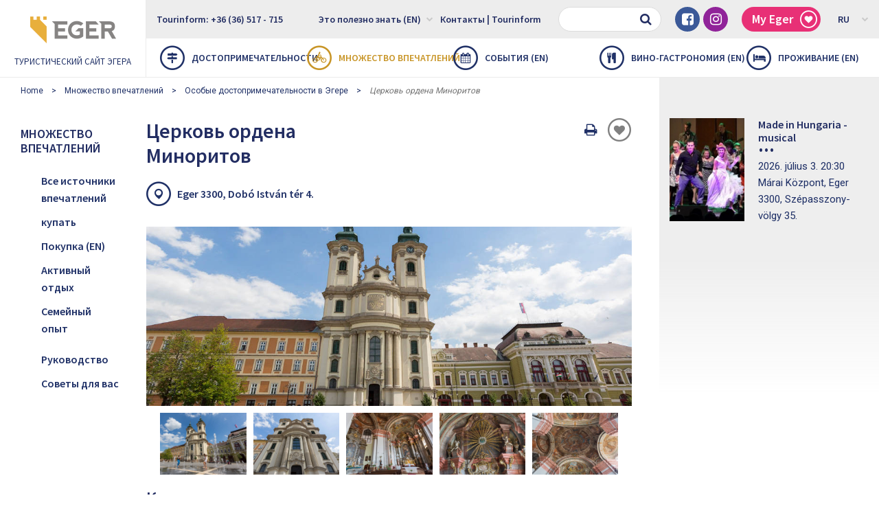

--- FILE ---
content_type: text/html; charset=UTF-8
request_url: https://visiteger.com/ru/opyt/osszes/cerkov-ordena-minoritov
body_size: 11384
content:
<!DOCTYPE html>
<html class="no-js" lang="ru">
    <head>
        
        <title>Церковь ордена Миноритов</title>

         
            
            <script>(function(w,d,s,l,i){w[l]=w[l]||[];w[l].push({'gtm.start':
            new Date().getTime(),event:'gtm.js'});var f=d.getElementsByTagName(s)[0],
            j=d.createElement(s),dl=l!='dataLayer'?'&l='+l:'';j.async=true;j.src=
            'https://www.googletagmanager.com/gtm.js?id='+i+dl;f.parentNode.insertBefore(j,f);
            })(window,document,'script','dataLayer','GTM-THMGLGW');</script>
            

            <!-- Google tag (gtag.js) -->
            <script async src="https://www.googletagmanager.com/gtag/js?id=G-DYYPV7EHEG"></script>
            <script>
              window.dataLayer = window.dataLayer || [];
              function gtag(){dataLayer.push(arguments);}
              gtag('js', new Date());

              gtag('config', 'G-DYYPV7EHEG');
            </script>
        


        <meta charset="utf-8" />
        <meta name="description" content="Это одно из красивейших построек церковной архитектуры в стиле барокко." />
        <meta http-equiv="x-ua-compatible" content="ie=edge">
        <meta name="viewport" content="width=device-width, initial-scale=1.0" />

        <meta property="og:locale" content="ru" />
        <meta property="og:type" content="website" />
        <meta property="og:title" content="Церковь ордена Миноритов" />
        <meta property="og:description" content="Это одно из красивейших построек церковной архитектуры в стиле барокко." />
        <meta property="og:url" content="http://visiteger.com/ru/opyt/osszes/cerkov-ordena-minoritov" />
        <meta property="og:site_name" content="Eger turisztikai honlapja" />
        <meta property="og:image" content="https://visiteger.com/uploads/1504009032minorita-templom.jpg" />
        <meta property="og:image:width" content="1024" />
        <meta property="og:image:height" content="683" />

                <link rel="amphtml" href="https://visiteger.com/ru/gm/opyt/osobye-dostoprimechatelnosti-v-egere/cerkov-ordena-minoritov">
        
        <link rel="stylesheet" href="https://visiteger.com/css/foundation.min.css" />
        <link rel="stylesheet" href="https://visiteger.com/css/font-awesome.min.css" />
        <link rel="stylesheet" href="https://visiteger.com/css/owl.carousel.min.css" />
        <link rel="stylesheet" href="https://visiteger.com/css/lightbox.min.css" />
        <link rel="stylesheet" href="https://visiteger.com/css/datepicker.min.css" />
        <link rel="stylesheet" href="https://visiteger.com/css/style.min.css?v=12" />
                        <!--[if lt IE 9]>
                <script src="https://visiteger.com/js/vendor/html5shiv.min.js"></script>
        <![endif]-->

        <meta name="csrf-token" content="85gi2lFln96HuMWCOTU0VcW3z9g1CRRa2u4hqlu5" />
        <link rel="apple-touch-icon" sizes="180x180" href="https://visiteger.com/img/favicon/apple-touch-icon.png">
        <link rel="icon" type="image/png" sizes="32x32" href="https://visiteger.com/img/favicon/favicon-32x32.png">
        <link rel="icon" type="image/png" sizes="16x16" href="https://visiteger.com/img/favicon/favicon-16x16.png">
        

            </head>

    <body>

                    
            <noscript><iframe src="https://www.googletagmanager.com/ns.html?id=GTM-THMGLGW"
            height="0" width="0" style="display:none;visibility:hidden"></iframe></noscript>
            
        
                    <div id="fb-root"></div>
            <script>(function(d, s, id) {
              var js, fjs = d.getElementsByTagName(s)[0];
              if (d.getElementById(id)) return;
              js = d.createElement(s); js.id = id;
              js.src = "//connect.facebook.net/ru_RU/sdk.js#xfbml=1&version=v2.10";
              fjs.parentNode.insertBefore(js, fjs);
            }(document, 'script', 'facebook-jssdk'));</script>

            <header class="header">
                <div class="row expanded small-collapse">
                    <div class="small-4 columns hide-for-large">
                        <a href="#" class="mobile-nav-button"><i class="fa fa-bars"></i></a>
                        <a class="header-button" href="tel:+3636517715"><i class="fa fa-phone"></i></a>
                    </div>

                    <div class="large-2 small-4 columns logo-wrapper extended-column">
                       <a href="https://visiteger.com/ru" class="logo">
                            <img src="https://visiteger.com/img/logo.png" alt="Logo" />
                            <span class="show-for-large">Туристический сайт Эгера</span>
                        </a>
                    </div>

                    <div class="small-4 columns hide-for-large">
						                    </div>

                    <div class="large-10 columns show-for-large redacted-column">
                        <div class="topbar clearfix">
                            <div class="col navigation float-left">
                                <ul class="top-bar-menu clearfix">
                                    <li><a href="tel:+3636517715">Tourinform: +36 (36) 517 - 715</a></li>
                                </ul>
                            </div>

                            <div class="float-right">
                                <div class="col has-v-space">
                                    <form class="field-with-icon" action="https://visiteger.com/ru/poisk" method="GET" >
                                        <input type="text" name='s' class="form-control" />
                                        <button type="submit" class="button"><i class="fa fa-search"></i></button>
                                    </form>
                                </div>

                                <div class="col has-v-space hide-for-large-only">
                                    <ul class="list-social">
                                        <li class="social-facebook"><a href="https://www.facebook.com/visitegerofficial/" target="_blank"><i class="fa fa-facebook-square"></i></a></li>
                                        <li class="social-instagram"><a href="https://www.instagram.com/visiteger" target="_blank"><i class="fa fa-instagram"></i></a></li>
                                    </ul>
                                </div>

                                <div class="col has-v-space">
                                    <a href="https://visiteger.com/ru/my-eger" class="label-button bg-color-dark-red myegercntbg">My Eger <i class="icon-heart"></i> </a>
                                </div>

                                <div class="col navigation">
                                    <ul class="top-bar-lang clearfix"><li><a href="">RU<i class="fa fa-chevron-down"></i></a><ul><li><a href="https://visiteger.com/cz/pametihodnosti/vsechny/minoritni-kostel">CZ</a></li><li><a href="https://visiteger.com/de/sehenswurdigkeiten/alle/minoritenkirche">DE</a></li><li><a href="https://visiteger.com/en/sights/all/minorite-church">EN</a></li><li><a href="https://visiteger.com/latnivalok/osszes/minorita-templom">HU</a></li><li><a href="https://visiteger.com/pl/warto-zobaczyc/wszystkie/kosciol-minorytow">PL</a></li><li><a href="https://visiteger.com/sk/pozoruhodnosti/vsetky/minoritsky-kostol">SK</a></li></ul></li></ul>                                </div>
                            </div>

                            <div class="col navigation float-right">
                                <ul class="top-bar-menu clearfix">
                                    <li   ><a href="https://visiteger.com/ru/poleznyy">Это полезно знать (EN) <i class="fa fa-chevron-down"></i></a>
                                        <ul>
                                                                                                                                                                                                                                            <li><a href="https://visiteger.com/ru/poleznyy/podhod-egera">Подход Эгера</a></li>
                                                                                                                                                                                                <li><a href="https://visiteger.com/ru/poleznyy/transport-2">транспорт</a></li>
                                                                                                                                                                                                <li><a href="https://visiteger.com/ru/poleznyy/publikacii">Публикации</a></li>
                                                                                                                                                                                                <li><a href="https://visiteger.com/ru/poleznyy/zdorove">Здоровье</a></li>
                                                                                                                                                                                                <li><a href="https://visiteger.com/ru/poleznyy/novosti">новости</a></li>
                                                                                                                                                                                                <li><a href="https://visiteger.com/ru/poleznyy/istoriya">История</a></li>
                                                                                                                                                                                                <li><a href="https://visiteger.com/ru/poleznyy/kino">Kино</a></li>
                                                                                                                                                                                                <li><a href="https://visiteger.com/ru/poleznyy/associacii">Aссоциации</a></li>
                                                                                                                                                                                                                                                                                                                                                                                                                        </ul>
                                    </li>

                                    <li   ><a href="https://visiteger.com/ru/kontakt/tourinform">
                                        Контакты | Tourinform
                                        </a>
                                    </li>
                                    <li class="widget-weather">
																				
                                    </li>
                                </ul>
                            </div>
                        </div>

                        <nav class="mainmenu">
                            <ul class="clearfix">
                                                                    <li   ><a href="https://visiteger.com/ru/dostoprimechatelnosti"><i class="icon-route"></i> Достопримечательности</a>
                                        <ul>
                                                                                                                                                <li><a href="https://visiteger.com/ru/dostoprimechatelnosti/10-luchshikh-dostoprimechatel-nostey">10 лучших достопримечательностей Эгера</a></li>
                                                                                                                                                                                                <li><a href="https://visiteger.com/ru/dostoprimechatelnosti/osobye-dostoprimechatelnosti-v-egere">Особые достопримечательности в Эгере</a></li>
                                                                                                                                                                                                <li><a href="https://visiteger.com/ru/dostoprimechatelnosti/eger-rayon">Эгер район</a></li>
                                                                                                                                    </ul>
                                    </li>
                                                                    <li   class="active"  ><a href="https://visiteger.com/ru/opyt"><i class="icon-cycle"></i> Множество впечатлений</a>
                                        <ul>
                                                                                                                                                <li><a href="https://visiteger.com/ru/opyt/kupat">купать</a></li>
                                                                                                                                                                                                <li><a href="https://visiteger.com/ru/opyt/eger-pokupki">Покупка (EN)</a></li>
                                                                                                                                                                                                <li><a href="https://visiteger.com/ru/opyt/aktivnyy-otdyh">Активный отдых</a></li>
                                                                                                                                                                                                <li><a href="https://visiteger.com/ru/opyt/semeynyy-opyt">Семейный опыт</a></li>
                                                                                                                                                                                                                                                                                            <li><a href="https://visiteger.com/ru/opyt/pukovodstvo">Pуководство</a></li>
                                                                                                                                                                                                <li><a href="https://visiteger.com/ru/opyt/sovety-dlya-vas">Советы для вас</a></li>
                                                                                                                                    </ul>
                                    </li>
                                                                    <li   ><a href="https://visiteger.com/ru/cobytiya"><i class="icon-calendar"></i> Cобытия (EN)</a>
                                        <ul>
                                                                                                                                                <li><a href="https://visiteger.com/ru/cobytiya/cemya">Cемья</a></li>
                                                                                                                                                                                                <li><a href="https://visiteger.com/ru/cobytiya/bino-gastro">Bино-Гастро</a></li>
                                                                                                                                                                                                <li><a href="https://visiteger.com/ru/cobytiya/muzyka-1">Mузыка</a></li>
                                                                                                                                                                                                <li><a href="https://visiteger.com/ru/cobytiya/teatr-1">Tеатр</a></li>
                                                                                                                                                                                                <li><a href="https://visiteger.com/ru/cobytiya/bystavka">Bыставка</a></li>
                                                                                                                                                                                                <li><a href="https://visiteger.com/ru/cobytiya/mestnyy">Mестный</a></li>
                                                                                                                                    </ul>
                                    </li>
                                                                    <li   ><a href="https://visiteger.com/ru/bino-gastro"><i class="icon-cutlery"></i> Вино-гастрономия (EN)</a>
                                        <ul>
                                                                                                                                                <li><a href="https://visiteger.com/ru/bino-gastro/restorany-kafe">Рестораны</a></li>
                                                                                                                                                                                                <li><a href="https://visiteger.com/ru/bino-gastro/degustaciya-vin">Дегустация вин</a></li>
                                                                                                                                                                                                <li><a href="https://visiteger.com/ru/bino-gastro/kafe-pekarnya-konditerskaya">Кафе, пекарня, кондитерская</a></li>
                                                                                                                                    </ul>
                                    </li>
                                                                    <li   ><a href="https://visiteger.com/ru/zhile"><i class="icon-bed"></i> Проживание (EN)</a>
                                        <ul>
                                                                                                                                                <li><a href="https://visiteger.com/ru/zhile/oteli">Oтели</a></li>
                                                                                                                                                                                                <li><a href="https://visiteger.com/ru/zhile/pensii">Пенсии</a></li>
                                                                                                                                                                                                <li><a href="https://visiteger.com/ru/zhile/gostevye-doma-apartamenty">Гостевые дома - Апартаменты</a></li>
                                                                                                                                    </ul>
                                    </li>
                                                            </ul>
                        </nav>
                    </div>
                </div>
            </header>

            <div class="hide-for-large mobile-nav">
                <div class="mobile-nav-wrapper">
                    <a href="" class="mobile-nav-logo">
                        <img src="https://visiteger.com/img/logo.png" alt="Logo" />
                        <span>Туристический сайт Эгера</span>
                    </a>

                    <!--<form class="field-with-icon">
                        <input type="text" class="form-control" />
                        <button type="submit" class="button"><i class="fa fa-search"></i></button>
                    </form>-->
                    <form class="field-with-icon" action="https://visiteger.com/ru/poisk" method="GET" >
                        <input type="text" name='s' class="form-control" />
                        <button type="submit" class="button"><i class="fa fa-search"></i></button>
                    </form>

                    <div class="mobile-nav-menu"><ul class="mobile-lang-selector"><li><a  href="https://visiteger.com/cz/pametihodnosti/vsechny/minoritni-kostel">CZ</a></li><li><a  href="https://visiteger.com/de/sehenswurdigkeiten/alle/minoritenkirche">DE</a></li><li><a  href="https://visiteger.com/en/sights/all/minorite-church">EN</a></li><li><a  href="https://visiteger.com/latnivalok/osszes/minorita-templom">HU</a></li><li><a  href="https://visiteger.com/pl/warto-zobaczyc/wszystkie/kosciol-minorytow">PL</a></li><li><a  class="active"  href="https://visiteger.com/ru/dostoprimechatelnosti/osszes/cerkov-ordena-minoritov">RU</a></li><li><a  href="https://visiteger.com/sk/pozoruhodnosti/vsetky/minoritsky-kostol">SK</a></li></ul></div>
                    <div class="mobile-nav-menu">
                        <ul>
                                                            <li   ><a href="https://visiteger.com/ru/dostoprimechatelnosti"><i class="icon-route nav-icon"></i>  Достопримечательности</a> <i class="fa fa-chevron-right submenu-toggle"></i>
                                    <ul>
                                                                                    <li><a href="https://visiteger.com/ru/dostoprimechatelnosti/10-luchshikh-dostoprimechatel-nostey">10 лучших достопримечательностей Эгера</a></li>
                                                                                    <li><a href="https://visiteger.com/ru/dostoprimechatelnosti/osobye-dostoprimechatelnosti-v-egere">Особые достопримечательности в Эгере</a></li>
                                                                                    <li><a href="https://visiteger.com/ru/dostoprimechatelnosti/eger-rayon">Эгер район</a></li>
                                                                            </ul>
                                </li>
                                                            <li   class="active"  ><a href="https://visiteger.com/ru/opyt"><i class="icon-cycle nav-icon"></i>  Множество впечатлений</a> <i class="fa fa-chevron-right submenu-toggle"></i>
                                    <ul>
                                                                                    <li><a href="https://visiteger.com/ru/opyt/kupat">купать</a></li>
                                                                                    <li><a href="https://visiteger.com/ru/opyt/eger-pokupki">Покупка (EN)</a></li>
                                                                                    <li><a href="https://visiteger.com/ru/opyt/aktivnyy-otdyh">Активный отдых</a></li>
                                                                                    <li><a href="https://visiteger.com/ru/opyt/semeynyy-opyt">Семейный опыт</a></li>
                                                                                    <li><a href="https://visiteger.com/ru/opyt"></a></li>
                                                                                    <li><a href="https://visiteger.com/ru/opyt/pukovodstvo">Pуководство</a></li>
                                                                                    <li><a href="https://visiteger.com/ru/opyt/sovety-dlya-vas">Советы для вас</a></li>
                                                                            </ul>
                                </li>
                                                            <li   ><a href="https://visiteger.com/ru/cobytiya"><i class="icon-calendar nav-icon"></i>  Cобытия (EN)</a> <i class="fa fa-chevron-right submenu-toggle"></i>
                                    <ul>
                                                                                    <li><a href="https://visiteger.com/ru/cobytiya/cemya">Cемья</a></li>
                                                                                    <li><a href="https://visiteger.com/ru/cobytiya/bino-gastro">Bино-Гастро</a></li>
                                                                                    <li><a href="https://visiteger.com/ru/cobytiya/muzyka-1">Mузыка</a></li>
                                                                                    <li><a href="https://visiteger.com/ru/cobytiya/teatr-1">Tеатр</a></li>
                                                                                    <li><a href="https://visiteger.com/ru/cobytiya/bystavka">Bыставка</a></li>
                                                                                    <li><a href="https://visiteger.com/ru/cobytiya/mestnyy">Mестный</a></li>
                                                                            </ul>
                                </li>
                                                            <li   ><a href="https://visiteger.com/ru/bino-gastro"><i class="icon-cutlery nav-icon"></i>  Вино-гастрономия (EN)</a> <i class="fa fa-chevron-right submenu-toggle"></i>
                                    <ul>
                                                                                    <li><a href="https://visiteger.com/ru/bino-gastro/restorany-kafe">Рестораны</a></li>
                                                                                    <li><a href="https://visiteger.com/ru/bino-gastro/degustaciya-vin">Дегустация вин</a></li>
                                                                                    <li><a href="https://visiteger.com/ru/bino-gastro/kafe-pekarnya-konditerskaya">Кафе, пекарня, кондитерская</a></li>
                                                                            </ul>
                                </li>
                                                            <li   ><a href="https://visiteger.com/ru/zhile"><i class="icon-bed nav-icon"></i>  Проживание (EN)</a> <i class="fa fa-chevron-right submenu-toggle"></i>
                                    <ul>
                                                                                    <li><a href="https://visiteger.com/ru/zhile/oteli">Oтели</a></li>
                                                                                    <li><a href="https://visiteger.com/ru/zhile/pensii">Пенсии</a></li>
                                                                                    <li><a href="https://visiteger.com/ru/zhile/gostevye-doma-apartamenty">Гостевые дома - Апартаменты</a></li>
                                                                            </ul>
                                </li>
                                                        <li><a href="https://visiteger.com/ru/my-eger" class="color-dark-red myegercntsm"><i class="icon-heart nav-icon"></i> My Eger </a></li>
                        </ul>
                    </div>

                    <div class="mobile-nav-menu no-nav-icon">
                        <ul>
                            <li   ><a href="https://visiteger.com/ru/poleznyy">Это полезно знать (EN) <i class="fa fa-chevron-right submenu-toggle"></i></a>
                                <ul>
                                                                            <li><a href="https://visiteger.com/ru/poleznyy"></a></li>
                                                                            <li><a href="https://visiteger.com/ru/poleznyy/podhod-egera">Подход Эгера</a></li>
                                                                            <li><a href="https://visiteger.com/ru/poleznyy/transport-2">транспорт</a></li>
                                                                            <li><a href="https://visiteger.com/ru/poleznyy/publikacii">Публикации</a></li>
                                                                            <li><a href="https://visiteger.com/ru/poleznyy/zdorove">Здоровье</a></li>
                                                                            <li><a href="https://visiteger.com/ru/poleznyy/novosti">новости</a></li>
                                                                            <li><a href="https://visiteger.com/ru/poleznyy/istoriya">История</a></li>
                                                                            <li><a href="https://visiteger.com/ru/poleznyy/kino">Kино</a></li>
                                                                            <li><a href="https://visiteger.com/ru/poleznyy/associacii">Aссоциации</a></li>
                                                                            <li><a href="https://visiteger.com/ru/poleznyy"></a></li>
                                                                            <li><a href="https://visiteger.com/ru/poleznyy"></a></li>
                                                                            <li><a href="https://visiteger.com/ru/poleznyy"></a></li>
                                                                    </ul>
                            </li>

                            <li   >
                                <a href="https://visiteger.com/ru/kontakt/tourinform">
                                    Контакты | Tourinform
                                </a>
                            </li>
                        </ul>
                    </div>

                    <ul class="list-social">
                        <li class="social-facebook"><a href=""><i class="fa fa-facebook-square"></i></a></li>
                        <li class="social-instagram"><a href=""><i class="fa fa-instagram"></i></a></li>
                    </ul>
                </div>

                <div class="mobile-nav-layer"></div>
            </div>

            
<ul class="hide-for-small-only breadcrumbs">
                            <li><a href="https://visiteger.com/ru">Home</a></li>
                                    <li><a href="https://visiteger.com/ru/opyt">Множество впечатлений</a></li>
                                    <li><a href="https://visiteger.com/ru/opyt/osobye-dostoprimechatelnosti-v-egere">Особые достопримечательности в Эгере</a></li>
                                                    <li><span>Церковь ордена Миноритов</span></li>
                                
                
</ul>
<section class="row expanded"id="contentsection">

	<div class="large-2 medium-4 columns extended-column nav-col">
    <div class="nav-col-menu">
        <h3 class="nav-col-title">
                            <span class="hide-for-small-only">Множество впечатлений</span>
                <span class="show-for-small-only">Множество впечатлений</span>
                <i class="show-for-small-only fa"></i>
                    </h3>

        <ul>
                                            <li  ><a href="https://visiteger.com/ru/opyt/osszes">Все источники впечатлений</a></li>                                             <li   ><a href="https://visiteger.com/ru/opyt/kupat" class="active">купать</a></li>
                                            <li   ><a href="https://visiteger.com/ru/opyt/eger-pokupki" class="active">Покупка (EN)</a></li>
                                            <li   ><a href="https://visiteger.com/ru/opyt/aktivnyy-otdyh" class="active">Активный отдых</a></li>
                                            <li   ><a href="https://visiteger.com/ru/opyt/semeynyy-opyt" class="active">Семейный опыт</a></li>
                                            <li   ><a href="https://visiteger.com/ru/opyt" class="active"></a></li>
                                            <li   ><a href="https://visiteger.com/ru/opyt/pukovodstvo" class="active">Pуководство</a></li>
                                            <li   ><a href="https://visiteger.com/ru/opyt/sovety-dlya-vas" class="active">Советы для вас</a></li>
                                                                            </ul>
    </div>
</div>	<section class="large-7 medium-8 columns redacted-column content-col">
		<div id="printable-area" class="printable-area">
        <div class="printable-header d-flex-for-print">
            <div class="left">
                <img src="https://visiteger.com/img/eger-logo.png" alt="" />
                <span>A te történeted</span>
            </div>

            <div class="center">visiteger.com</div>

            <div class="right">Eger Turisztikai Honlapja</div>
        </div>

        <div class="printable-body">
		<div class="row expanded small-collapse">
			<div class="medium-6 columns">
				<h1 class="content-col-title">Церковь ордена Миноритов</h1>
			</div>

			<div class="medium-6 columns post-social-buttons hide-for-print">
				<ul>
					<li>

                        <div class="fb-like" data-href="http://visiteger.com/ru/opyt/osszes/cerkov-ordena-minoritov" data-layout="button_count" data-action="like" data-size="small" data-show-faces="false" data-share="true"></div>
					</li>
					<li>
						<a class="btn-print-page" href="#"><i class="i fa fa-print"></i><span class="sr-only">Oldal nyomtatáss</span></a>
					</li>
					<li>
                                            <form action="https://visiteger.com/ru/like" method="POST" id="likeform" class="bottom-space-none">
                            <input type="hidden" name="_method" value="POST">
                            <input type="hidden" name="_token" value="85gi2lFln96HuMWCOTU0VcW3z9g1CRRa2u4hqlu5">
                            <button type="submit" data-id="47" class="like-button"  data-color='grey'  style="color:grey"  title=" Сохрани, что тебе понравилось, в папку  MyEger и скачай  в формате pdf в качестве личного плана поездки "><i class="icon-heart"></i></button>
                        </form>
					</li>
				</ul>
			</div>
		</div>

		
            <ul class="post-info"> 
            
                        
                        <li>
				                <a href="https://www.google.com/maps/search/?api=1&key=AIzaSyD8Fw4idSW671nWgRN8lVT-ozqa834wPZQ&query=47.9021135,20.3773228&center=47.9021135,20.3773228&zoom=12" target="_blank"><i class="icon-location"></i>
                 Eger 3300, Dobó István tér 4.</a>
            </li>
			
						            </ul>

        
                        <figure class="gallery-featured hide-for-small-only bottom-space-xs">
                            <a data-lightbox="gallery" href="https://visiteger.com/uploads/1504009032minorita-templom.jpg" title="Церковь ордена Миноритов"><img src="https://visiteger.com/uploads/1504009032minorita-templom.jpg" alt="" /></a>
            </figure>

        
        
        <div class="gallery-carousel owl-carousel bottom-space-lg hide-for-print">
                        <figure class="gallery-carousel-item">
                <a data-lightbox="gallery" href="https://visiteger.com/uploads/1625050871minoria1.jpg" title="Церковь ордена Миноритов">
                    <img src="https://visiteger.com/uploads/1625050871minoria1.jpg" alt="" />
                </a>
            </figure>
                        <figure class="gallery-carousel-item">
                <a data-lightbox="gallery" href="https://visiteger.com/uploads/1625050871minoria2.jpg" title="Церковь ордена Миноритов">
                    <img src="https://visiteger.com/uploads/1625050871minoria2.jpg" alt="" />
                </a>
            </figure>
                        <figure class="gallery-carousel-item">
                <a data-lightbox="gallery" href="https://visiteger.com/uploads/1625050871minoria3.jpg" title="Церковь ордена Миноритов">
                    <img src="https://visiteger.com/uploads/1625050871minoria3.jpg" alt="" />
                </a>
            </figure>
                        <figure class="gallery-carousel-item">
                <a data-lightbox="gallery" href="https://visiteger.com/uploads/1625050872minoria4.jpg" title="Церковь ордена Миноритов">
                    <img src="https://visiteger.com/uploads/1625050872minoria4.jpg" alt="" />
                </a>
            </figure>
                        <figure class="gallery-carousel-item">
                <a data-lightbox="gallery" href="https://visiteger.com/uploads/1625050872minoria5.jpg" title="Церковь ордена Миноритов">
                    <img src="https://visiteger.com/uploads/1625050872minoria5.jpg" alt="" />
                </a>
            </figure>
                    </div>
        
        
		
        
        
                    		<h3 class="article-title">Контакт</h3>
		<table class="table-details bottom-space-lg">
                                                                                                                                                                                                                                                                                                                                                                    <tr>
                        <th>Telefon</th>
                        <td>+ 36 30 334 3352</td>
                    </tr>
                                                                                    		</table>
        

                    		<h3 class="article-title">часы работы</h3>

		<table class="table-details bottom-space-lg">
                                                                                                                                                                                                                                                                                                                                                                    <tr>
                        <th>Текущие часы работы</th>
                        <td><a href="https://miserend.hu/templom/3" target="_blank">www.miserend.hu</a></td>
                    </tr>
                                                                                    		</table>
        

        
		<article class="entry bottom-space-md clearfix">

			<h2>Одна из самых красивых церквей стиля барокко в Европе</h2>

<p>&nbsp;Одним из самых красивых церковных сооружений эпохи барокко является церковь во имя Святого Антония Падуанского. Многи называют её просто &laquo;церковь миноритов&raquo;. Храм был освящён в 1771 году в честь своего покровителя &ndash; Св.Антония. Проектировщиком здания был Килиан Игнац Динценхофер, придворный архитектор венского князя-архиепископа.</p>

<p>Официальной датой окончания строительства является 1771 год, но внутреннее убранство храма создавалось мастерами-художниками до 1792 года. Справа и слева от главного входа возвышаются коринфские колонны, по две с каждой стороны.&nbsp; На замковом камне арки ворот можно прочитать девиз &laquo;Ради Бога идём на всё&raquo;. Это здание немного отличается от других венгерских церквей стиля барокко, так как его фасад между двумя башнями-звонницами не прямой, а немного закруглённый, в виде полудуги.</p>

<p>На картине главного алтаря изображёно видение Св.Антония: перед ним является, сидя на облаках,&nbsp; Пресвятая Дева Мария с младенцем Иисусом на руках. Рассматривая фрески сводов храма, мы можем познакомиться с фрагментами жизни Св.Антония. С восточной стороны непосредственно к церкви примыкает здание общежития-интерната имени Святой Хэдвиг для девушек, которые учатся в средних учебных заведения города, а с западной стороны находится городская мэрия. Площадь имени Добо делает ещё более импозантной памятник Иштвану Добо, установленный здесь в 1907 году. Если вы идёте в сторону площади Добо и вас интересуют церкви, а также искусство и архитектура, то более красивое сооружение стиля барокко, чем храм ордена миноритов, &nbsp;вы едва ли найдёте в этих краях. (Это наше мнение).</p>

<h2>Начало богослужений</h2>

<p>В будние дни и по субботам: в 17:00</p>

<p>В воскресенье: в 12:00 &ndash; в июле и августе в 9:30 (на польском языке) и в 16.30</p>

<p>&nbsp;</p>
		</article>


        
                            
                    <p class="text-center hide-for-print"><a href="https://maps.app.goo.gl/AjUJu3rX4ss3XDJq5" class="button blue" target="_blank">Осмотрите церковь</a></p>
        
                   
			
            
            <p class="hide-for-print"><a href="https://www.google.com/maps/search/?api=1&key=AIzaSyD8Fw4idSW671nWgRN8lVT-ozqa834wPZQ&query=47.9021135,20.3773228&center=47.9021135,20.3773228&zoom=12" target="_blank">Открыть на карте</a></p>

                    
                    <ul class="list-tags bottom-space-md hide-for-print">
                                    <li><a href="https://visiteger.com/ru/tag/11">Необычно</a></li>
                                    <li><a href="https://visiteger.com/ru/tag/15">паломнический маршрут «Дева Мария»</a></li>
                                    <li><a href="https://visiteger.com/ru/tag/8">Спокойное место</a></li>
                                    <li><a href="https://visiteger.com/ru/tag/13">Бесплатно</a></li>
                                    <li><a href="https://visiteger.com/ru/tag/19">Элегантное место</a></li>
                                    <li><a href="https://visiteger.com/ru/tag/26">хороший выбор даже в жаркую погоду</a></li>
                                    <li><a href="https://visiteger.com/ru/tag/27">хороший выбор даже в дождливую погоду</a></li>
                            </ul>
                    </div>

            
        <div class="printable-footer d-flex-for-print">
            <div class="left">
                <strong>www.visiteger.com</strong>
            </div>

            <div class="right">Eger Városi Turisztikai Közhasznú Nonprofit Kft. | 3300 Eger, Bajcsy-Zs.u.9. | +36 36 517 715, +36 20 378 0514 | e-mail: eger@tourinform.hu</div>
        </div>



        </div>

        
        
                    
            <article class="bottom-space-lg">
                
                <div class="row expanded column gutter-border media-box-carousel-for-mobile">
                                                                                            <div class="large-4 medium-6 column ">
                            <article class="media-box media-box-small box-bottom-text box-no-text">
    <figure class="media-box-bg">
        <img src="https://visiteger.com/uploads/600x_1751008869pipacs_etterem_eger_thumb.jpg" alt="" />
    </figure>

        <a href="https://visiteger.com/en/wine-gastronomy/restaurants/pipacs-restaurant" class="media-box-content">
       
         
        <div class="media-content-inner">
        
        
        <h3 class="media-title">
            
            Pipacs Restaurant
        </h3>

        
         
        </div>
                </a>
    
        <div class="media-box-top">
        <div class="float-left">
                                </div>	

                           
        <form action="https://visiteger.com/ru/like" method="POST" id="likeform" class="float-right">
            <input type="hidden" name="_method" value="POST">
            <input type="hidden" name="_token" value="85gi2lFln96HuMWCOTU0VcW3z9g1CRRa2u4hqlu5">
            <button type="submit" data-id="8680" class="like-button" data-color='white'
                 
                title=" Сохрани, что тебе понравилось, в папку  MyEger и скачай  в формате pdf в качестве личного плана поездки 
                "> <i class="icon-heart"></i>
            </button>
        </form>                
            </div>
    
        <div class="media-box-bottom">
        Almár 
    </div>
    </article>                        </div>
                                                                                            <div class="large-4 medium-6 column ">
                            <article class="media-box enable-short-desc-media-box media-box-small box-bottom-text">
    <figure class="media-box-bg">
        <img src="https://visiteger.com/uploads/600x_1726123995IMG_6845.jpg" alt="" />
    </figure>

        <a href="https://visiteger.com/en/experiences/active-recreation/axe-throwing" class="media-box-content">
       
         
        <div class="media-content-inner">
        
        
        <h3 class="media-title">
            
            Axe Throwing
        </h3>

                <div class="media-text">
                                    <p>Tired of traditional entertainment? It's time to try something really cool!</p>
        </div>
        
         
        </div>
                </a>
    
        <div class="media-box-top">
        <div class="float-left">
                                </div>	

                           
        <form action="https://visiteger.com/ru/like" method="POST" id="likeform" class="float-right">
            <input type="hidden" name="_method" value="POST">
            <input type="hidden" name="_token" value="85gi2lFln96HuMWCOTU0VcW3z9g1CRRa2u4hqlu5">
            <button type="submit" data-id="7500" class="like-button" data-color='white'
                 
                title=" Сохрани, что тебе понравилось, в папку  MyEger и скачай  в формате pdf в качестве личного плана поездки 
                "> <i class="icon-heart"></i>
            </button>
        </form>                
            </div>
    
        <div class="media-box-bottom">
        Kisvölgy utca 56.
    </div>
    </article>                        </div>
                                                                                            <div class="large-4 medium-6 column ">
                            <article class="media-box enable-short-desc-media-box media-box-small box-bottom-text">
    <figure class="media-box-bg">
        <img src="https://visiteger.com/uploads/600x_1680783363legalfal1.jpg" alt="" />
    </figure>

        <a href="https://visiteger.com/ru/dostoprimechatelnosti/osobye-dostoprimechatelnosti-v-egere/stena-legalnogo-graffiti" class="media-box-content">
       
         
        <div class="media-content-inner">
        
        
        <h3 class="media-title">
            
            Стена легального граффити
        </h3>

                <div class="media-text">
                                    <p>Пешеходный подземный переход, где художники уличного искусства могут свободно рисовать.</p>
        </div>
        
         
        </div>
                </a>
    
        <div class="media-box-top">
        <div class="float-left">
                                </div>	

                           
        <form action="https://visiteger.com/ru/like" method="POST" id="likeform" class="float-right">
            <input type="hidden" name="_method" value="POST">
            <input type="hidden" name="_token" value="85gi2lFln96HuMWCOTU0VcW3z9g1CRRa2u4hqlu5">
            <button type="submit" data-id="5272" class="like-button" data-color='white'
                 
                title=" Сохрани, что тебе понравилось, в папку  MyEger и скачай  в формате pdf в качестве личного плана поездки 
                "> <i class="icon-heart"></i>
            </button>
        </form>                
            </div>
    
        <div class="media-box-bottom">
        Leányka utca 
    </div>
    </article>                        </div>
                                                                                            <div class="large-4 medium-6 column ">
                            <article class="media-box enable-short-desc-media-box media-box-small box-bottom-text">
    <figure class="media-box-bg">
        <img src="https://visiteger.com/uploads/600x_1625129010latvanytar1másolata.jpg" alt="" />
    </figure>

        <a href="https://visiteger.com/ru/dostoprimechatelnosti/osobye-dostoprimechatelnosti-v-egere/eger-s-gallery-3" class="media-box-content">
       
         
        <div class="media-content-inner">
        
        
        <h3 class="media-title">
            
            Eger&#039;s Gallery
        </h3>

                <div class="media-text">
                                    <p>Museum of special antiquities.</p>
        </div>
        
         
        </div>
                </a>
    
        <div class="media-box-top">
        <div class="float-left">
                                </div>	

                           
        <form action="https://visiteger.com/ru/like" method="POST" id="likeform" class="float-right">
            <input type="hidden" name="_method" value="POST">
            <input type="hidden" name="_token" value="85gi2lFln96HuMWCOTU0VcW3z9g1CRRa2u4hqlu5">
            <button type="submit" data-id="2961" class="like-button" data-color='white'
                 
                title=" Сохрани, что тебе понравилось, в папку  MyEger и скачай  в формате pdf в качестве личного плана поездки 
                "> <i class="icon-heart"></i>
            </button>
        </form>                
            </div>
    
        <div class="media-box-bottom">
        Hadnagy utca 6.
    </div>
    </article>                        </div>
                                                                                            <div class="large-4 medium-6 column ">
                            <article class="media-box enable-short-desc-media-box media-box-small box-bottom-text">
    <figure class="media-box-bg">
        <img src="https://visiteger.com/uploads/600x_1685005039agriapark.jpg" alt="" />
    </figure>

        <a href="https://visiteger.com/en/experiences/shopping-in-eger/agria-park-shopping-mall" class="media-box-content">
       
         
        <div class="media-content-inner">
        
        
        <h3 class="media-title">
            
            Agria Park shopping mall
        </h3>

                <div class="media-text">
                                    <p>Agria Park awaits its customers with air-conditioned interiors and nearly 100 shops, including many world brands.</p>
        </div>
        
         
        </div>
                </a>
    
        <div class="media-box-top">
        <div class="float-left">
                                </div>	

                           
        <form action="https://visiteger.com/ru/like" method="POST" id="likeform" class="float-right">
            <input type="hidden" name="_method" value="POST">
            <input type="hidden" name="_token" value="85gi2lFln96HuMWCOTU0VcW3z9g1CRRa2u4hqlu5">
            <button type="submit" data-id="5500" class="like-button" data-color='white'
                 
                title=" Сохрани, что тебе понравилось, в папку  MyEger и скачай  в формате pdf в качестве личного плана поездки 
                "> <i class="icon-heart"></i>
            </button>
        </form>                
            </div>
    
        <div class="media-box-bottom">
        Törvényház utca 4.
    </div>
    </article>                        </div>
                                                                                            <div class="large-4 medium-6 column end">
                            <article class="media-box enable-short-desc-media-box media-box-small box-bottom-text">
    <figure class="media-box-bg">
        <img src="https://visiteger.com/uploads/600x_1634295084egricsillagoksetanya.jpg" alt="" />
    </figure>

        <a href="https://visiteger.com/ru/dostoprimechatelnosti/osobye-dostoprimechatelnosti-v-egere/naberezhnaya-znamenityh-egerskih-lyudey" class="media-box-content">
       
         
        <div class="media-content-inner">
        
        
        <h3 class="media-title">
            
            Набережная знаменитых егерских людей
        </h3>

                <div class="media-text">
                                    <p>Как дань уважения тем, кто своей работой внес свой вклад в улучшение города Эгер и своей жизнью, помогая возродить репутацию города.</p>
        </div>
        
         
        </div>
                </a>
    
        <div class="media-box-top">
        <div class="float-left">
                                </div>	

                           
        <form action="https://visiteger.com/ru/like" method="POST" id="likeform" class="float-right">
            <input type="hidden" name="_method" value="POST">
            <input type="hidden" name="_token" value="85gi2lFln96HuMWCOTU0VcW3z9g1CRRa2u4hqlu5">
            <button type="submit" data-id="3644" class="like-button" data-color='white'
                 
                title=" Сохрани, что тебе понравилось, в папку  MyEger и скачай  в формате pdf в качестве личного плана поездки 
                "> <i class="icon-heart"></i>
            </button>
        </form>                
            </div>
    
        <div class="media-box-bottom">
        Érsek utca 
    </div>
    </article>                        </div>
                                    </div>
                            </article>
        
        	</section>

            <aside class="large-3 medium-8 columns sidebar-col">
            
            <div class="media-box-carousel-for-mobile simple-post-boxes">
                                                                                      
                        <a class="row simple-post-box gutter-medium xoffer  " href="https://visiteger.com/en/programs/music/made-in-hungaria-musical-2026">        
                
                <div class="medium-5 columns">
                    <figure class="post-box-small-pic offer-box-small-pic"><img src="https://visiteger.com/uploads/600x_1761727924visiteger_thumb.jpg" alt="visiteger_thumb.jpg" /></figure>
                </div>

                <div class="medium-7 columns">
					
                    <h4 class="simple-post-box-title">Made in Hungaria - musical</h4>

                    <p class="simple-post-box-time">2026. július 3. 20:30 </p>

                    <p>Márai Központ, Eger 3300, Szépasszony-völgy 35.</p>
                </div>
                        </a>
              
                        </div>


                    </aside>
    
</section>

            <footer class="footer">
                <div class="row expanded">
                    <div class="large-3 columns text-center-for-middle">
                        <div class="footer-info">
                            <a href="https://visiteger.com" class="footer-logo"><img src="https://visiteger.com/img/logo.png" alt="Logo" /></a>

                            <h3 class="footer-logo-text">Eger Városi Turisztikai Közhasznú Nonprofit Kft.</h3>

                            <p>3300 Eger, Bajcsy-Zs.u.9.<br />
                            +36 36 517 715, +36 20 378 0514<br />
                            e-mail: eger@tourinform.hu</p>

                            <p class="bottom-space-xl"><a href="mailto:eger@tourinform.hu" class="button blue">Напиши нам!</a></p>

                            <h5 class="component-title">Megosztás</h5>

                            <ul class="list-social bottom-space-xl">
                                    <li class="social-facebook"><a href="https://www.facebook.com/visitegerofficial/" target="_blank"><i class="fa fa-facebook-square"></i></a></li>
                                    <li class="social-instagram"><a href="https://www.instagram.com/visiteger" target="_blank"><i class="fa fa-instagram"></i></a></li>
                            </ul>
							
							<img src="https://visiteger.com/img/TA_nyertes_piros.png"/>
							
                                                            <img src="https://visiteger.com/img/MTU_kiemelt_partner_logo_ENG.png"/>
                                                        
                        </div>
                    </div>

                    <div class="large-9 columns footer-content bottom-space-lg text-center-for-small">
                        <div class="row footer-list-row">
                                                                                            <div class="medium-3 columns end ">
                                    <h4 class="footer-list-title"><a href="https://visiteger.com/ru/dostoprimechatelnosti">Достопримечательности</a></h4>
                                    <ul class="hide-for-small-only no-bullet">
                                                                                    <li><a href="https://visiteger.com/ru/dostoprimechatelnosti/10-luchshikh-dostoprimechatel-nostey">10 лучших достопримечательностей Эгера</a></li>
                                                                                    <li><a href="https://visiteger.com/ru/dostoprimechatelnosti/osobye-dostoprimechatelnosti-v-egere">Особые достопримечательности в Эгере</a></li>
                                                                                    <li><a href="https://visiteger.com/ru/dostoprimechatelnosti/eger-rayon">Эгер район</a></li>
                                                                            </ul>
                                </div>
                                                                                            <div class="medium-3 columns end ">
                                    <h4 class="footer-list-title"><a href="https://visiteger.com/ru/opyt">Множество впечатлений</a></h4>
                                    <ul class="hide-for-small-only no-bullet">
                                                                                    <li><a href="https://visiteger.com/ru/opyt/kupat">купать</a></li>
                                                                                    <li><a href="https://visiteger.com/ru/opyt/eger-pokupki">Покупка (EN)</a></li>
                                                                                    <li><a href="https://visiteger.com/ru/opyt/aktivnyy-otdyh">Активный отдых</a></li>
                                                                                    <li><a href="https://visiteger.com/ru/opyt/semeynyy-opyt">Семейный опыт</a></li>
                                                                                    <li><a href="https://visiteger.com/ru/opyt"></a></li>
                                                                                    <li><a href="https://visiteger.com/ru/opyt/pukovodstvo">Pуководство</a></li>
                                                                                    <li><a href="https://visiteger.com/ru/opyt/sovety-dlya-vas">Советы для вас</a></li>
                                                                            </ul>
                                </div>
                                                                                            <div class="medium-3 columns end ">
                                    <h4 class="footer-list-title"><a href="https://visiteger.com/ru/cobytiya">Cобытия (EN)</a></h4>
                                    <ul class="hide-for-small-only no-bullet">
                                                                                    <li><a href="https://visiteger.com/ru/cobytiya/cemya">Cемья</a></li>
                                                                                    <li><a href="https://visiteger.com/ru/cobytiya/bino-gastro">Bино-Гастро</a></li>
                                                                                    <li><a href="https://visiteger.com/ru/cobytiya/muzyka-1">Mузыка</a></li>
                                                                                    <li><a href="https://visiteger.com/ru/cobytiya/teatr-1">Tеатр</a></li>
                                                                                    <li><a href="https://visiteger.com/ru/cobytiya/bystavka">Bыставка</a></li>
                                                                                    <li><a href="https://visiteger.com/ru/cobytiya/mestnyy">Mестный</a></li>
                                                                            </ul>
                                </div>
                                                                                            <div class="medium-3 columns end ">
                                    <h4 class="footer-list-title"><a href="https://visiteger.com/ru/bino-gastro">Вино-гастрономия (EN)</a></h4>
                                    <ul class="hide-for-small-only no-bullet">
                                                                                    <li><a href="https://visiteger.com/ru/bino-gastro/restorany-kafe">Рестораны</a></li>
                                                                                    <li><a href="https://visiteger.com/ru/bino-gastro/degustaciya-vin">Дегустация вин</a></li>
                                                                                    <li><a href="https://visiteger.com/ru/bino-gastro/kafe-pekarnya-konditerskaya">Кафе, пекарня, кондитерская</a></li>
                                                                            </ul>
                                </div>
                                                        
                        </div>

                        <div class="row">   
                            
                            <div class="medium-3 columns">
                                <h4 class="footer-list-title"><a href="https://visiteger.com/ru/zhile">Проживание (EN)</a></h4>
                                <ul class="hide-for-small-only no-bullet">
                                                                            <li><a href="https://visiteger.com/ru/zhile/oteli">Oтели</a></li>
                                                                            <li><a href="https://visiteger.com/ru/zhile/pensii">Пенсии</a></li>
                                                                            <li><a href="https://visiteger.com/ru/zhile/gostevye-doma-apartamenty">Гостевые дома - Апартаменты</a></li>
                                                                    </ul>
                            </div>
                             
                            
                            <div class="medium-3 columns">
                                <h4 class="footer-list-title"><a href="https://visiteger.com/ru/poleznyy">Это полезно знать (EN)</a></h4>
                                <ul class="hide-for-small-only no-bullet">
                                                                            <li><a href="https://visiteger.com/ru/poleznyy"></a></li>
                                                                            <li><a href="https://visiteger.com/ru/poleznyy/podhod-egera">Подход Эгера</a></li>
                                                                            <li><a href="https://visiteger.com/ru/poleznyy/transport-2">транспорт</a></li>
                                                                            <li><a href="https://visiteger.com/ru/poleznyy/publikacii">Публикации</a></li>
                                                                            <li><a href="https://visiteger.com/ru/poleznyy/zdorove">Здоровье</a></li>
                                                                            <li><a href="https://visiteger.com/ru/poleznyy/novosti">новости</a></li>
                                                                            <li><a href="https://visiteger.com/ru/poleznyy/istoriya">История</a></li>
                                                                            <li><a href="https://visiteger.com/ru/poleznyy/kino">Kино</a></li>
                                                                            <li><a href="https://visiteger.com/ru/poleznyy/associacii">Aссоциации</a></li>
                                                                            <li><a href="https://visiteger.com/ru/poleznyy"></a></li>
                                                                            <li><a href="https://visiteger.com/ru/poleznyy"></a></li>
                                                                            <li><a href="https://visiteger.com/ru/poleznyy"></a></li>
                                                                    </ul>
                            </div>

                            
                            <div class="medium-2 columns end">
                                <h4 class="footer-list-title"><a href="https://visiteger.com/ru/kontakt/tourinform">Контакты | Tourinform</a></h4>
                            </div>
                        </div>
                    </div>

                                    </div>

                <div class="copyright clearfix">
                    <div class="float-left">
                        <ul>
                            <li>All rights reserved</li>
                            <li>2026</li>
                            <li>Eger Város Turisztikai Közhasznú Nonprofit Kft.</li>
                            <li>Site Map: Karcz Annamária, Tartalomterv: Sarusi-Kis Ádám</li>
                        </ul>
                    </div>

                    <div class="float-right">
    <a href="https://www.hrenko.hu/" target="_blank">Developed by <img src="https://visiteger.com/img/hrenko-logo.svg" alt="Hrenko" style="margin-top: -7px;"/></a>
                    </div>
                </div>

                

            </footer>

            
            <script src="https://visiteger.com/js/vendor/jquery.min.js?v=2"></script>
            <script src="https://visiteger.com/js/foundation.min.js"></script>
            <script src="https://visiteger.com/js/vendor/what-input.min.js"></script>
            <script src="https://visiteger.com/js/vendor/owl.carousel.min.js"></script>
            <script src="https://visiteger.com/js/vendor/lightbox.min.js"></script>
            <script src="https://visiteger.com/js/vendor/datepicker.min.js"></script>
            <script src="https://visiteger.com/js/vendor/imagesloaded.pkgd.min.js"></script>
            <script src="https://visiteger.com/js/vendor/masonry.pkgd.min.js"></script>

            <script src="https://visiteger.com/js/script.min.js?v=9"></script>

            

            <script>
/*        $(document).ready(function(){
            var pageSize = $(".endofpage").position();
            $('.xoffer').each(function(index, obj){
                console.log(obj);
                x = $(obj).position();
                if (pageSize.top - 150 < x.top){
                    $(obj).remove();
                }
                $('.sidebar-col').height(pageSize.top);
            });
        });*/
    </script>    
    <script type='text/javascript' src='https://www.bing.com/api/maps/mapcontrol?callback=GetMap' async defer></script>
    <script type='text/javascript'>
        function GetMap() {

            var map = new Microsoft.Maps.Map('#bing_map', {
                credentials: 'AjayAsi_HYmjzTt8YzTUkSy6H7UwHo9ae2kQLKK-_v5H77qsnnVg-GRMRYdL6fMC',
                center: new Microsoft.Maps.Location(47.9021135,20.3773228),
                zoom: 16,
                showMapTypeSelector: false,
            });

            var center = map.getCenter();

            //Create custom Pushpin
            var pin = new Microsoft.Maps.Pushpin(center, {
                title: 'Церковь ордена Миноритов',
                subTitle: '',
                //text: '1'
            });

            //Add the pushpin to the map
            map.entities.push(pin);

            //var more_gps_coords = '[]';

        }


        $(document).ready(function(){
            lightbox.option({
                'albumLabel': "%1/%2",
             });
        });

    </script>
        </body>
</html>
